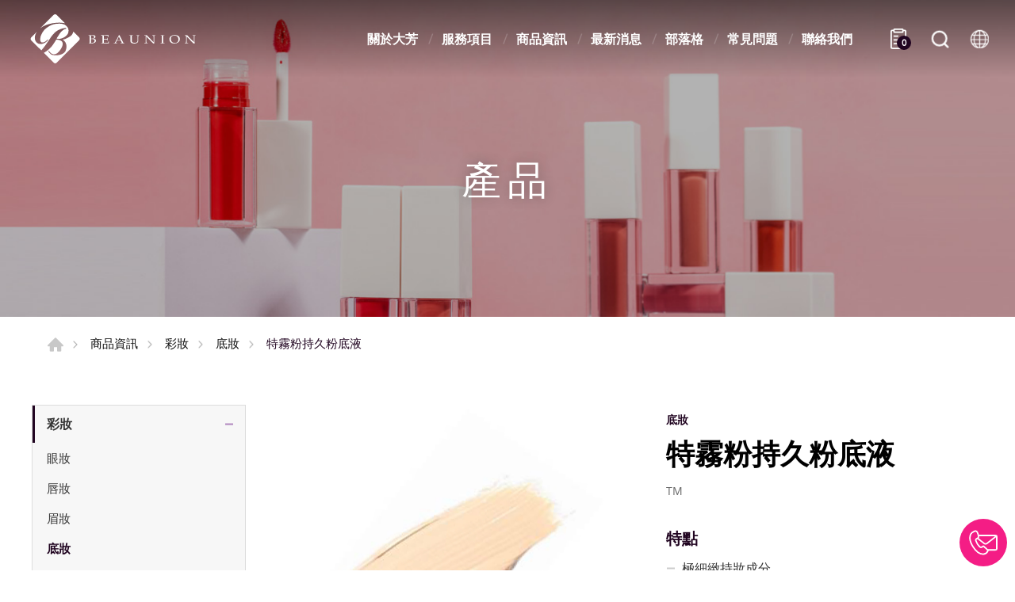

--- FILE ---
content_type: text/html; charset=UTF-8
request_url: https://www.beaunioncolours.com/zh-tw/products/detail/70/%E7%89%B9%E9%9C%A7%E7%B2%89%E6%8C%81%E4%B9%85%E7%B2%89%E5%BA%95%E6%B6%B2
body_size: 7427
content:
<!DOCTYPE html>
<html>
<head>
    <meta http-equiv="Content-Type" content="text/html; charset=utf-8">
    <meta http-equiv="X-UA-Compatible" content="IE=11; IE=10; IE=9; IE=8; IE=7"/>
    <meta charset="utf-8">
    <meta name="viewport" content="width=device-width, initial-scale=1.0">
    
<title>特霧粉持久粉底液｜大芳國際美容</title>
<meta name="keywords" content="持久粉底液,粉底液,霧面粉底液" />
<meta name="description" content="特霧粉持久粉底液有高遮瑕、超持妝的特色，具霧面妝感外，使用起來膚感舒適不黏膩、不易致痘且不含酒精。使用霧面持久粉底液，脫掉口罩吃飯、喝水的時刻，依然能用跟漂亮的妝容跟大家見面，既使一整天戴口罩，妝感還是很美！" />
<meta property="og:url" content="https://www.beaunioncolours.com/zh-tw//id:70" />
<meta property="og:title" content="特霧粉持久粉底液" />
<meta property="og:description" content="特霧粉持久粉底液有高遮瑕、超持妝的特色，具霧面妝感外，使用起來膚感舒適不黏膩、不易致痘且不含酒精。使用霧面持久粉底液，脫掉口罩吃飯、喝水的時刻，依然能用跟漂亮的妝容跟大家見面，既使一整天戴口罩，妝感還是很美！" />
<meta property="og:type" content="article" />
<meta property="og:locale" content="zh-tw" />
<meta property="og:image" content="https://www.beaunioncolours.com/uploads/images/3cfa003dc45b2e155a3a66f89c578717.jpg" />
<meta property="og:site_name" content="大芳國際美容有限公司" />
<link rel="alternate" href="https://www.beaunioncolours.com/zh-tw/products/detail/70/%E7%89%B9%E9%9C%A7%E7%B2%89%E6%8C%81%E4%B9%85%E7%B2%89%E5%BA%95%E6%B6%B2" hreflang="zh-tw" />
<link rel="alternate" href="https://www.beaunioncolours.com/products/detail/70/Ultra+Matte+Foundation" hreflang="en-us" />
<link rel="alternate" href="https://www.beaunioncolours.com/zh-cn/products/detail/70/%E7%89%B9%E9%9B%BE%E7%B2%89%E6%8C%81%E4%B9%85%E7%B2%89%E5%BA%95%E6%B6%B2" hreflang="zh-cn" />
<link rel="alternate" href="https://www.beaunioncolours.com/in/products/detail/70/%E0%A4%85%E0%A4%B2%E0%A5%8D%E0%A4%9F%E0%A5%8D%E0%A4%B0%E0%A4%BE+%E0%A4%AE%E0%A5%88%E0%A4%9F+%E0%A4%AB%E0%A4%BE%E0%A4%89%E0%A4%82%E0%A4%A1%E0%A5%87%E0%A4%B6%E0%A4%A8" hreflang="hi-in" />
<link rel="alternate" href="https://www.beaunioncolours.com/fr/products/detail/70/Fond+de+Teint+Ultra+Mat" hreflang="fr-fr" />
<link rel="alternate" href="https://www.beaunioncolours.com/es/products/detail/70/Base+ultra+mate" hreflang="es-es" />
<link rel="alternate" href="https://www.beaunioncolours.com/sa/products/detail/70/%D9%83%D8%B1%D9%8A%D9%85+%D8%A3%D8%B3%D8%A7%D8%B3+%D8%A7%D9%84%D8%AA%D8%B1%D8%A7+%D9%85%D8%A7%D8%AA" hreflang="ar-sa" />
<link rel="alternate" href="https://www.beaunioncolours.com/ru/products/detail/70/%D0%A3%D0%BB%D1%8C%D1%82%D1%80%D0%B0%D0%BC%D0%B0%D1%82%D0%BE%D0%B2%D0%B0%D1%8F+%D0%BE%D1%81%D0%BD%D0%BE%D0%B2%D0%B0" hreflang="ru-ru" />
<link rel="alternate" href="https://www.beaunioncolours.com/id/products/detail/70/Alas+Bedak+Ultra+Matte" hreflang="id-id" />
<link rel="canonical" href="https://www.beaunioncolours.com/zh-tw/products/detail/70/%E7%89%B9%E9%9C%A7%E7%B2%89%E6%8C%81%E4%B9%85%E7%B2%89%E5%BA%95%E6%B6%B2" />
<script type="application/ld+json">
[
    {
        "@context": "https://schema.org",
        "@type": "Organization",
        "name": "大芳國際美容有限公司",
        "url": "https://www.beaunioncolours.com/zh-tw",
        "@id": "https://www.beaunioncolours.com/zh-tw#organization",
        "address": "台中市外埔區六分路163號",
        "contactPoint": {
            "@type": "ContactPoint",
            "telephone": "+886-4-2683-9335",
            "faxNumber": " +886-4-2683-2111",
            "contactType": "customer service",
            "email": [
                "info@beaunion.com"
            ]
        }
    },
    {
        "@context": "https://schema.org",
        "@type": "WebSite",
        "name": "大芳國際美容有限公司",
        "url": "https://www.beaunioncolours.com/zh-tw",
        "@id": "https://www.beaunioncolours.com/zh-tw#website"
    },
    {
        "@context": "https://schema.org",
        "@type": "WebPage",
        "name": "特霧粉持久粉底液｜大芳國際美容",
        "description": "質地舒適不易致痘，不含酒精 高遮瑕、超持妝 膚感舒適不黏膩 霧面妝感 建議使用方法 取適量內料塗抹於臉部 使用指腹、刷具或海綿等工具推勻輕拍，打造自然妝容",
        "image": [
            {
                "@type": "ImageObject",
                "caption": "TM_Ultra Matte Foundation-01",
                "name": "TM_Ultra Matte Foundation-01",
                "url": "https://www.beaunioncolours.com/uploads/images/3cfa003dc45b2e155a3a66f89c578717.jpg",
                "thumbnail": {
                    "@type": "ImageObject",
                    "caption": "TM_Ultra Matte Foundation-01",
                    "name": "TM_Ultra Matte Foundation-01",
                    "url": "https://www.beaunioncolours.com/uploads/images/cache/3cfa003dc45b2e155a3a66f89c578717-120x120c00-1-1.jpg"
                }
            }
        ]
    },
    {
        "@context": "https://schema.org",
        "@type": "BreadcrumbList",
        "itemListElement": [
            {
                "@type": "ListItem",
                "position": 1,
                "item": {
                    "@type": "WebPage",
                    "@id": "https://www.beaunioncolours.com/zh-tw",
                    "name": "首頁"
                }
            },
            {
                "@type": "ListItem",
                "position": 2,
                "item": {
                    "@type": "WebPage",
                    "@id": "https://www.beaunioncolours.com/zh-tw/products",
                    "name": "商品資訊"
                }
            },
            {
                "@type": "ListItem",
                "position": 3,
                "item": {
                    "@type": "WebPage",
                    "url": "https://www.beaunioncolours.com/zh-tw/products/category/37",
                    "@id": "https://www.beaunioncolours.com/zh-tw/products/category/37",
                    "name": "彩妝"
                }
            },
            {
                "@type": "ListItem",
                "position": 4,
                "item": {
                    "@type": "WebPage",
                    "url": "https://www.beaunioncolours.com/zh-tw/products/category/57",
                    "@id": "https://www.beaunioncolours.com/zh-tw/products/category/57",
                    "name": "底妝"
                }
            },
            {
                "@type": "ListItem",
                "position": 5,
                "item": "https://www.beaunioncolours.com/zh-tw/products/detail/70/%E7%89%B9%E9%9C%A7%E7%B2%89%E6%8C%81%E4%B9%85%E7%B2%89%E5%BA%95%E6%B6%B2",
                "name": "特霧粉持久粉底液"
            }
        ]
    },
    {
        "@context": "https://schema.org",
        "@type": "Product",
        "name": "特霧粉持久粉底液",
        "@id": "https://www.beaunioncolours.com/zh-tw/products/detail/70/%E7%89%B9%E9%9C%A7%E7%B2%89%E6%8C%81%E4%B9%85%E7%B2%89%E5%BA%95%E6%B6%B2#product",
        "image": [
            "https://www.beaunioncolours.com/uploads/images/cache/7fb090453652133797c85afa5b787ef7-400x400.jpg",
            "https://www.beaunioncolours.com/uploads/images/3cfa003dc45b2e155a3a66f89c578717.jpg"
        ],
        "description": "質地舒適不易致痘，不含酒精 高遮瑕、超持妝 膚感舒適不黏膩 霧面妝感 建議使用方法 取適量內料塗抹於臉部 使用指腹、刷具或海綿等工具推勻輕拍，打造自然妝容",
        "sku": "70",
        "review": {
            "@type": "Review",
            "reviewRating": {
                "@type": "Rating",
                "ratingValue": "5",
                "bestRating": "5"
            },
            "author": {
                "@type": "Person",
                "name": "jason"
            }
        }
    }
]
</script>


    <!-- CSS -->
    <link href="/static/css/style.css?v=20230706" rel="stylesheet" type="text/css"/>
    <!-- favicon 16x16 -->
    <link rel="shortcut icon" href="/static/images/favicon.ico?v=20230706"/>
    <!-- apple touch icon 180x180 -->
    <link rel="apple-touch-icon" href="/static/images/apple-touch-icon.png?v=20230706"/>
    <script>window.LayoutConfigure = {"webroot":"\/","baseurl":"\/zh-tw\/"};window.web_root=window.LayoutConfigure.webroot;</script>
    <!-- Google Tag Manager -->
<script>(function(w,d,s,l,i){w[l]=w[l]||[];w[l].push({'gtm.start':
new Date().getTime(),event:'gtm.js'});var f=d.getElementsByTagName(s)[0],
j=d.createElement(s),dl=l!='dataLayer'?'&l='+l:'';j.async=true;j.src=
'https://www.googletagmanager.com/gtm.js?id='+i+dl;f.parentNode.insertBefore(j,f);
})(window,document,'script','dataLayer','GTM-KSJ7MPQ');</script>
<!-- End Google Tag Manager -->
<meta name="google-site-verification" content="dAMuAzIC4XyIGjIgj5N2B_EG9dVAjqKbinhP4f5dfLQ" />
<meta name="google-site-verification" content="HzjaIsBdJkRZuRFadz7FCLOXEDIkt7w_MGHGsNv7B-8" />

<script type="application/ld+json">
  {
    "@context": "https://schema.org",
    "@type": "WebSite",
    "alternateName": ["BEAUNION COLOURS"],
    "url": "https://www.beaunion.com"
  }
</script>
        <link href="/static/js/colorbox/colorbox.css?v=20230706" rel="stylesheet" type="text/css">
</head>
<body>
<div id="container">
    <header id="header" class="header hd01">
    <div class="hd-inner">
        <div class="sec s1">
                            <div id="logo">
                    <a href="/zh-tw" title="大芳國際美容有限公司">
                        <img src="/static/images/logo.svg?v=20230706" alt="大芳國際美容有限公司"/>
                    </a>
                </div>
                        <div class="node-mobile" data-child="dyn-inquiry">
                <div class="dyn-node dyn-inquiry" data-node="dyn-inquiry">
                    <a class="inquiry-btn" href="/zh-tw/inquiry" title="立即詢問">
                        <span class="inquiryCount">0</span>
                    </a>
                </div>
            </div>
            <a id="nav-btn" class="icon-thumb thumb01">
                <span class="thumb thumb1"></span>
                <span class="thumb thumb2"></span>
                <span class="thumb thumb3"></span>
            </a>
        </div>
        <div class="sec s2 mobile-side">
            <nav id="main-nav" class="nav-wrap main-nav">
                
<ul class="node1">
            <li >
            <a href="/zh-tw/about" title="關於大芳">關於大芳</a>
                            <div class="sub-nav">
                    <ul class="node2">
                                                    <li><a href="/zh-tw/company" title="公司簡介">公司簡介</a></li>
                                                    <li><a href="/zh-tw/about/2" title="發展沿革">發展沿革</a></li>
                                                    <li><a href="/zh-tw/about/5" title="客戶反饋">客戶反饋</a></li>
                                            </ul>
                </div>
                    </li>
            <li >
            <a href="/zh-tw/applications" title="服務項目">服務項目</a>
                            <div class="sub-nav">
                    <ul class="node2">
                                                    <li><a href="/zh-tw/applications/detail/11" title="服務內容">服務內容</a></li>
                                                    <li><a href="/zh-tw/applications/detail/5" title="代工流程">代工流程</a></li>
                                                    <li><a href="/zh-tw/applications/detail/10" title="產品列表">產品列表</a></li>
                                            </ul>
                </div>
                    </li>
            <li  class="on" >
            <a href="/zh-tw/products" title="商品資訊">商品資訊</a>
                            <div class="sub-nav">
                    <ul class="node2">
                                                    <li><a href="/zh-tw/products/category/37" title="彩妝">彩妝</a></li>
                                                    <li><a href="/zh-tw/products/category/38" title="保養品">保養品</a></li>
                                                    <li><a href="/zh-tw/products/category/42" title="包材">包材</a></li>
                                            </ul>
                </div>
                    </li>
            <li >
            <a href="/zh-tw/news" title="最新消息">最新消息</a>
                            <div class="sub-nav">
                    <ul class="node2">
                                                    <li><a href="/zh-tw/news/index/1" title="公司資訊">公司資訊</a></li>
                                                    <li><a href="/zh-tw/news/index/2" title="活動展覽">活動展覽</a></li>
                                                    <li><a href="/zh-tw/news/index/4" title="新品報到">新品報到</a></li>
                                            </ul>
                </div>
                    </li>
            <li >
            <a href="/zh-tw/blog" title="部落格">部落格</a>
                            <div class="sub-nav">
                    <ul class="node2">
                                                    <li><a href="/zh-tw/blog/index/4" title="大芳小教室">大芳小教室</a></li>
                                                    <li><a href="/zh-tw/blog/index/7" title="美麗趨勢">美麗趨勢</a></li>
                                            </ul>
                </div>
                    </li>
            <li >
            <a href="/zh-tw/faq" title="常見問題
">常見問題
</a>
                            <div class="sub-nav">
                    <ul class="node2">
                                                    <li><a href="/zh-tw/faq/index/9" title="代工相關">代工相關</a></li>
                                                    <li><a href="/zh-tw/faq/index/10" title="產品相關">產品相關</a></li>
                                                    <li><a href="/zh-tw/faq/index/11" title="其他">其他</a></li>
                                            </ul>
                </div>
                    </li>
            <li >
            <a href="/zh-tw/contact" title="聯絡我們">聯絡我們</a>
                            <div class="sub-nav">
                    <ul class="node2">
                                                    <li><a href="/zh-tw/contact/getInTouch" title="聯絡表單">聯絡表單</a></li>
                                            </ul>
                </div>
                    </li>
    </ul>
            </nav>
            <div class="node-pc" data-child="dyn-inquiry"></div>
            <div class="hd-search">
                <button class="search-btn icon icon-o i01 light">產品搜尋</button>
                <div class="form-wrap form01">
                    <form action="/zh-tw/search">
                        <div class="form-inner">
                            <input class="keyword" name="keyword" type="search" value=""
                                   placeholder="輸入關鍵字"/>
                            <button class="btn btn01 r b i01" type="submit">產品搜尋</button>
                        </div>
                    </form>
                </div>
            </div>
                            <div class="hd-lang">
                    <span class="lang-btn icon icon-o i02 light">語系</span>
                    <div class="nav-wrap lang-nav">
                        <ul>
                                                            <li  class="on" >
                                    <a href="/zh-tw/products/detail/70/%E7%89%B9%E9%9C%A7%E7%B2%89%E6%8C%81%E4%B9%85%E7%B2%89%E5%BA%95%E6%B6%B2" title="繁體中文">繁體中文</a>
                                </li>
                                                            <li >
                                    <a href="/products/detail/70/Ultra+Matte+Foundation" title="ENGLISH">ENGLISH</a>
                                </li>
                                                            <li >
                                    <a href="/zh-cn/products/detail/70/%E7%89%B9%E9%9B%BE%E7%B2%89%E6%8C%81%E4%B9%85%E7%B2%89%E5%BA%95%E6%B6%B2" title="简体中文">简体中文</a>
                                </li>
                                                            <li >
                                    <a href="/in/products/detail/70/%E0%A4%85%E0%A4%B2%E0%A5%8D%E0%A4%9F%E0%A5%8D%E0%A4%B0%E0%A4%BE+%E0%A4%AE%E0%A5%88%E0%A4%9F+%E0%A4%AB%E0%A4%BE%E0%A4%89%E0%A4%82%E0%A4%A1%E0%A5%87%E0%A4%B6%E0%A4%A8" title="हिन्दी">हिन्दी</a>
                                </li>
                                                            <li >
                                    <a href="/fr/products/detail/70/Fond+de+Teint+Ultra+Mat" title="français">français</a>
                                </li>
                                                            <li >
                                    <a href="/es/products/detail/70/Base+ultra+mate" title="Españo">Españo</a>
                                </li>
                                                            <li >
                                    <a href="/sa/products/detail/70/%D9%83%D8%B1%D9%8A%D9%85+%D8%A3%D8%B3%D8%A7%D8%B3+%D8%A7%D9%84%D8%AA%D8%B1%D8%A7+%D9%85%D8%A7%D8%AA" title="اَلْعَرَبِيَّةُ‎ al-">اَلْعَرَبِيَّةُ‎ al-</a>
                                </li>
                                                            <li >
                                    <a href="/ru/products/detail/70/%D0%A3%D0%BB%D1%8C%D1%82%D1%80%D0%B0%D0%BC%D0%B0%D1%82%D0%BE%D0%B2%D0%B0%D1%8F+%D0%BE%D1%81%D0%BD%D0%BE%D0%B2%D0%B0" title="ру́сский язы́к">ру́сский язы́к</a>
                                </li>
                                                            <li >
                                    <a href="/id/products/detail/70/Alas+Bedak+Ultra+Matte" title="Bahasa Indonesia">Bahasa Indonesia</a>
                                </li>
                                                    </ul>
                    </div>
                </div>
                    </div>
    </div>
</header>
    <!-- 各單元內容 START -->
    <main id="content">
    <div class="page">
            <div class="banner banner01">
        <div class="figure" style="background-image:url(/uploads/images/d7830d7f69fc5d707034212745c9a755.jpg);"></div>
                                    <div class="text">
                <div class="title">產品</div>
            </div>
            </div>
        <div class="path path01 w12">
            <ul>
                <li><a href="/zh-tw" title="首頁">首頁</a></li>
                <li><a href="/zh-tw/products"
                       title="商品資訊">商品資訊</a></li>
                                    <li><a href="/zh-tw/products/category/37" title="彩妝">彩妝</a></li>
                                    <li><a href="/zh-tw/products/category/57" title="底妝">底妝</a></li>
                                <li>特霧粉持久粉底液</li>
            </ul>
        </div>
        <div class="model tp03">
            <div class="model-inner w12">
                <div class="snap-container">
                    <div class="snap-pair">
    <div class="snap-scrolll">
        <div class="nav-wrap info-nav toggle-nav nav02">
            <button class="nav-title nav-title02">商品分類</button>
            <nav class="nav-list">
                <ul class="node1">
                                            <li  class="on" >
                            <a href="/zh-tw/products/category/37" title="彩妝">彩妝</a>
                                                            <div class="sub-nav">
                                    <ul class="node2">
                                                                                    <li >
                                                <a href="/zh-tw/products/category/44" title="眼妝">眼妝</a>
                                            </li>
                                                                                    <li >
                                                <a href="/zh-tw/products/category/45" title="唇妝">唇妝</a>
                                            </li>
                                                                                    <li >
                                                <a href="/zh-tw/products/category/48" title="眉妝">眉妝</a>
                                            </li>
                                                                                    <li  class="on" >
                                                <a href="/zh-tw/products/category/57" title="底妝">底妝</a>
                                            </li>
                                                                            </ul>
                                </div>
                                                    </li>
                                            <li >
                            <a href="/zh-tw/products/category/38" title="保養品">保養品</a>
                                                            <div class="sub-nav">
                                    <ul class="node2">
                                                                                    <li >
                                                <a href="/zh-tw/products/category/52" title="臉部保養">臉部保養</a>
                                            </li>
                                                                                    <li >
                                                <a href="/zh-tw/products/category/53" title="清潔產品">清潔產品</a>
                                            </li>
                                                                                    <li >
                                                <a href="/zh-tw/products/category/58" title="其他產品">其他產品</a>
                                            </li>
                                                                            </ul>
                                </div>
                                                    </li>
                                            <li >
                            <a href="/zh-tw/products/category/42" title="包材">包材</a>
                                                            <div class="sub-nav">
                                    <ul class="node2">
                                                                                    <li >
                                                <a href="/zh-tw/products/category/54" title="唇彩包材">唇彩包材</a>
                                            </li>
                                                                                    <li >
                                                <a href="/zh-tw/products/category/55" title="睫毛膏包材">睫毛膏包材</a>
                                            </li>
                                                                            </ul>
                                </div>
                                                    </li>
                                    </ul>
            </nav>
        </div>
    </div>
</div>
                    <div class="snap-base st1">
                        <div class="model tp06">
                            <div class="model-inner">
                                    <div class="sec s1 w04">
        <div class="swiper-sec sw04">
            <div class="swiper-container">
                <div class="swiper-wrapper">
                                            <div class="swiper-slide">
                            <a class="item-inner w04 cbox" href="/uploads/images/3cfa003dc45b2e155a3a66f89c578717.jpg" title="TM_Ultra Matte Foundation-01">
                                <div class="figure sb100p">
                                    <img class="pic" src="/uploads/images/3cfa003dc45b2e155a3a66f89c578717.jpg" alt="TM_Ultra Matte Foundation-01">
                                </div>
                            </a>
                        </div>
                                    </div>
            </div>
        </div>
        <div class="swiper-sec sw05">
            <div class="swiper-container">
                <div class="swiper-wrapper">
                                            <div class="swiper-slide">
                            <div class="item-inner">
                                <div class="figure sb100p">
                                    <div class="pic" style="background-image: url(/uploads/images/3cfa003dc45b2e155a3a66f89c578717.jpg);"></div>
                                </div>
                            </div>
                        </div>
                                    </div>
                <div class="swiper-button-prev btn10"></div>
                <div class="swiper-button-next btn11"></div>
            </div>
        </div>
    </div>
                                <div class="sec s2">
                                    <div class="sec-item si1">
                                        <h3 class="title05 color1">底妝</h3>
                                        <h1 class="title01 color-dark">特霧粉持久粉底液</h1>
                                        <span class="title05 color-light">TM</span>
                                    </div>
                                                                            <div class="sec-item si2">
                                            <!-- 條列式說明 -->
                                            <div class="list list02">
                                                <dl>
                                                    <dt>特點</dt>
                                                                                                            <dd>極細緻持妝成分</dd>
                                                                                                            <dd>長效控油</dd>
                                                                                                            <dd>不黏膩霧面妝感</dd>
                                                                                                            <dd>非動物性測試</dd>
                                                                                                            <dd>配方符合素食要求</dd>
                                                                                                            <dd>無酒精</dd>
                                                                                                            <dd>無Paraben</dd>
                                                                                                    </dl>
                                            </div>
                                        </div>
                                    
                                                                            <div class="sec-item si3">
                                            <div class="editor">
                                                <h3 class="title06 color-dark color1">介紹</h3>
                                                <ol>
	<li>質地舒適不易致痘，不含酒精</li>
	<li>高遮瑕、超持妝</li>
	<li>膚感舒適不黏膩</li>
	<li>霧面妝感</li>
</ol>

<h2>建議使用方法</h2>

<ol>
	<li>取適量內料塗抹於臉部</li>
	<li>使用指腹、刷具或海綿等工具推勻輕拍，打造自然妝容</li>
</ol>

                                            </div>
                                        </div>
                                    
                                    <div class="sec-item si4">
                                                                                    <a class="btn btn01 r b i08 cbox addToInquiryButton"
                                               href="#addToInquiry">加入詢問車
                                                (<span class="inquiryCount">0</span>) </a>
                                            <a class="btn btn05 r goToInquiryButton" href="/zh-tw/inquiry"
                                               title="立即詢問">立即詢問</a>
                                                                                                                                                                                                            <div id="cbox-message">
                                            <div class="model tp07">已加入詢問單</div>
                                        </div>
                                    </div>

                                </div>
                            </div>
                        </div>

                        <div class="model pd5">
    <div class="model-inner">
        <div class="editor article"><h2>特霧粉持久粉底影片介紹</h2>
<iframe allow="accelerometer; autoplay; clipboard-write; encrypted-media; gyroscope; picture-in-picture" allowfullscreen="" frameborder="0" height="500" scrolling="no" src="https://www.youtube.com/embed/jTEjecmZajw" title="YouTube video player" width="890"></iframe>

<h2><br />
特霧粉持久粉底規格表</h2>

<table border="1" cellpadding="1" cellspacing="1" style="width: 100%;">
	<tbody>
		<tr>
			<td style="text-align: center; background-color: rgb(102, 0, 51); border-color: rgb(187, 187, 187);"><span style="color:#ffffff;">尺寸</span></td>
			<td>&nbsp;</td>
		</tr>
		<tr>
			<td style="text-align: center; background-color: rgb(102, 0, 51); border-color: rgb(187, 187, 187);"><span style="color:#ffffff;">容量</span></td>
			<td style="border-color: rgb(187, 187, 187);">根據客戶需求</td>
		</tr>
		<tr>
			<td style="text-align: center; background-color: rgb(102, 0, 51); border-color: rgb(187, 187, 187);"><span style="color:#ffffff;">包材材質</span></td>
			<td style="border-color: rgb(187, 187, 187);">根據客戶需求</td>
		</tr>
		<tr>
			<td style="text-align: center; background-color: rgb(102, 0, 51); border-color: rgb(187, 187, 187);"><span style="color:#ffffff;">配方劑型</span></td>
			<td style="border-color: rgb(187, 187, 187);">乳劑</td>
		</tr>
		<tr>
			<td style="text-align: center; background-color: rgb(102, 0, 51); border-color: rgb(187, 187, 187);"><span style="color:#ffffff;">保存期效</span></td>
			<td style="border-color: rgb(187, 187, 187);">未開封：36 個月<br />
			開封保質期：12 個月</td>
		</tr>
	</tbody>
</table>
</div>
    </div>
</div>
                        <div class="model st2 mt3 lt4">
    <div class="model-inner">
                    </div>
</div>


                        <div class="model tp01">
                            <div class="model-inner w12">
                                <div class="bw02">
                                    <a class="btn btn03 r b i09" href="/zh-tw/products/category/57"
                                       onclick="window.history.back();return false;"
                                       title="回到列表">回到列表</a>
                                </div>
                            </div>
                        </div>
                    </div>
                </div>
            </div>
        </div>
    </div>

</main>
    <!-- 各單元內容 END -->
    <div class="float-btn">
    <a class="btn-contact" href="/contact/getInTouch" title="聯絡表單">聯絡表單</a>
    <a class="gotop gotop02" href="#" title="TOP">TOP</a>
</div>





<footer id="footer" class="footer ft02">
    <div class="sec s1">
        <div class="ft-inner row w14">
            <div class="sec-item si1 col-lg-6 col-xl-7">
                <nav id="footer-nav" class="nav-wrap footer-nav">
                                                                <ul class="node1">
                            <li class="has-nav">
                                <a href="/zh-tw/products" title="商品資訊">商品資訊</a>
                                                                    <div class="sub-nav">
                                        <ul class="node2">
                                                                                            <li><a href="/zh-tw/products/category/37"
                                                       title="彩妝">彩妝</a>
                                                </li>
                                                                                            <li><a href="/zh-tw/products/category/38"
                                                       title="保養品">保養品</a>
                                                </li>
                                                                                            <li><a href="/zh-tw/products/category/42"
                                                       title="包材">包材</a>
                                                </li>
                                                                                    </ul>
                                    </div>
                                                            </li>
                        </ul>
                    
                    <ul class="node1">
                                                    <li>
                                <a href="/zh-tw/about" title="關於大芳">關於大芳</a>
                            </li>
                                                    <li>
                                <a href="/zh-tw/applications" title="服務項目">服務項目</a>
                            </li>
                                                    <li>
                                <a href="/zh-tw/news" title="最新消息">最新消息</a>
                            </li>
                                                    <li>
                                <a href="/zh-tw/blog" title="部落格">部落格</a>
                            </li>
                                                    <li>
                                <a href="/zh-tw/faq" title="常見問題
">常見問題
</a>
                            </li>
                                                    <li>
                                <a href="/zh-tw/contact" title="聯絡我們">聯絡我們</a>
                            </li>
                                            </ul>

                </nav>


            </div>

            <div class="sec-item si2 col-lg-5 col-xl-4">
                                
                
                <div class="corp-info">
                                            <h3 class="white sb1">大芳國際美容有限公司</h3>
                        <div class="list">
                            <ul>
                                <li class="icon-address">
                                    <address>台中市外埔區六分路163號</address>
                                </li>
                                                                    <li class="icon-tel">電話 : <a href="tel:+886-4-2683-9335"
                                                                              title="+886-4-2683-9335">+886-4-2683-9335</a>
                                    </li>
                                                                                                    <li class="icon-fax">傳真 :  +886-4-2683-2111</li>
                                                                                                    <li class="icon-mail">電子信箱 :
                                        <a href="mailto:info@beaunion.com" title="info@beaunion.com">info@beaunion.com</a>
                                    </li>
                                                            </ul>
                        </div>
                                    </div>
                                                            <div class="figure">
                            <img width="150" height="77" alt="CERTIFICATION" title="CERTIFICATION" src="/uploads/images/93240f7bd5e1054ab5fcf1ffaae3ddd2.jpg" />
                        </div>
                                                    <div class="social-wrap social03">
                        <ul>
                    <li><a class="icon-facebook" href="https://www.facebook.com/beaunioncolours" title="Facebook"
                   target="_blank">Facebook</a></li>
                    <li><a class="icon-instagram" href="https://www.instagram.com/beaunioncolours" title="Instagram"
                   target="_blank">Instagram</a></li>
                    <li><a class="icon-youtube" href="https://www.youtube.com/channel/UCQBL4B0Py79DGy1e7SSekvA/featured" title="Youtube"
                   target="_blank">Youtube</a></li>
                    <li><a class="icon-linkedin" href="https://www.linkedin.com/company/beaunion-colours-co-ltd/" title="Linked in"
                   target="_blank">Linked in</a></li>
            </ul>
                </div>
                <div class="sec-item si2 col-lg-5 col-xl-4">
                </div>

            </div>
        </div>
    </div>
    <div class="sec s2">
        <div class="ft-inner w14">
            <div class="row">
                <div class="copyright">Copyright © 大芳國際美容有限公司 All Rights Reserved.</div>
            </div>
        </div>
    </div>
</footer>
<div id="mask-bg" class="mask-b"></div>
</div>
    <!-- 各單元JS、CSS加載設定 START -->
    <script type="text/javascript" src="/static/js/jquery.js?v=20230706"></script>
    <script type="text/javascript" src="/static/js/swiper/swiper.min.js?v=20230706"></script>
    <script type="text/javascript" src="/static/js/colorbox/jquery.colorbox-min.js?v=20230706"></script>
    <script type="text/javascript" src="/static/js/comm.js?v=20230706"></script>
    <script>
        (function ($) {
            $(function () {
                //products-figure
                var swiper5 = new Swiper('.sw05 .swiper-container', {
                    slidesPerView: 'auto',
                    watchSlidesVisibility: true,
                    roundLengths: true,
                    navigation: {
                        nextEl: '.sw05 .swiper-button-next',
                        prevEl: '.sw05 .swiper-button-prev',
                    },
                })
                var swiper4 = new Swiper('.sw04 .swiper-container', {
                    roundLengths: true,
                    thumbs: {
                        swiper: swiper5,
                    },
                });
                //products's figure colorbox
                $('.sw04 .cbox').colorbox({
                    rel: 'cbox',
                    maxWidth: '100%',
                    transition: "fade"
                });
                // //加入詢問單提示
                // $('.cbox').colorbox({
                //     html: $('#cbox-message').html(),
                //     transition: 'none',
                //     onLoad: function () {
                //         setTimeout(function () {
                //             $.colorbox.close();
                //         }, 600);
                //     }
                // });
            })
        })(jQuery)
    </script>
    <!-- 各單元JS、CSS加載設定 END -->

    <script>

        const thisPage = {
            addToInquiryUrl: "/zh-tw/inquiry/add/70",
            inquiryUrl: "/zh-tw/inquiry",
            removeFromInquiryUrl: "/zh-tw/inquiry/remove/70",
            inCart:0,
            changeInquiryCount(n) {
                document.querySelectorAll('.inquiryCount').forEach(span => span.textContent = n);
            },
            addToInquiry() {
                return fetch(this.addToInquiryUrl, {method: 'POST'})
                        .then(response => response.json())
                        .then(json => {
                            console.log(json)
                            this.changeInquiryCount(json.n);
                            this.inCart = 1;
                            $.colorbox({
                                open: true,
                                html: $('#cbox-message').html(),
                                transition: 'none',
                                onLoad: () => setTimeout(() => $.colorbox.close(),600)
                            });
                        });
            },
            removeFromInquiry() {
                return fetch(this.removeFromInquiryUrl, {method: 'DELETE'})
                        .then(response => response.json())
                        .then(json => {
                            console.log(json)
                            this.changeInquiryCount(json.n);
                            this.inCart = 0;
                        })
            },
            handleClickAddToInquiryButton(ev) {
                // if (this.inCart) {
                // this.removeFromInquiry();
                // } else {
                this.addToInquiry();
                // }
                return ev.preventDefault();
            },

            handleClickGoToInquiryButton(ev) {
                if (!this.inCart) {
                    this.addToInquiry().then(() => window.location.href = this.inquiryUrl);
                } else {
                    window.location.href = this.inquiryUrl;
                }
                return ev.preventDefault();
            }
        }

        document.addEventListener('DOMContentLoaded', () => {
            document.querySelectorAll('.addToInquiryButton')
                    .forEach(btn => btn.addEventListener('click', ev => thisPage.handleClickAddToInquiryButton(ev)));
            document.querySelectorAll('.goToInquiryButton')
                    .forEach(btn => btn.addEventListener('click', ev => thisPage.handleClickGoToInquiryButton(ev)))
        });

    </script>
<!-- Google Tag Manager (noscript) -->
<noscript><iframe src="https://www.googletagmanager.com/ns.html?id=GTM-KSJ7MPQ"
height="0" width="0" style="display:none;visibility:hidden"></iframe></noscript>
<!-- End Google Tag Manager (noscript) -->
</body>
</html>
